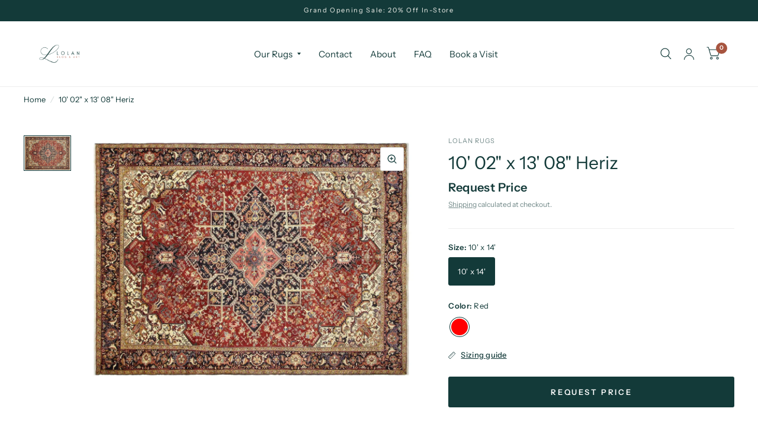

--- FILE ---
content_type: text/javascript
request_url: https://lolanrugs.com/cdn/shop/t/45/assets/image-with-text-overlay.js?v=121821700500224839821768235712
body_size: -123
content:
if(!customElements.get("image-with-text-overlay")){class ImageTextOverlay extends HTMLElement{constructor(){super()}connectedCallback(){document.body.classList.contains("animations-true")&&typeof gsap<"u"&&this.prepareAnimations()}prepareAnimations(){let section=this,tl=gsap.timeline({scrollTrigger:{trigger:section,start:"top center"}}),button_offset=0;document.fonts.ready.then(function(){if(new SplitText(section.querySelectorAll("h3, p:not(.subheading)"),{type:"lines, words",linesClass:"line-child"}),section.querySelector(".subheading")&&(tl.fromTo(section.querySelector(".subheading"),{opacity:0},{duration:.5,opacity:.6},0),button_offset+=.5),section.querySelector("h3")){let h3_duration=.7+(section.querySelectorAll("h3 .line-child div").length-1)*.05;tl.from(section.querySelectorAll("h3 .line-child div"),{duration:h3_duration,yPercent:"100",stagger:.05},0),button_offset+=h3_duration}if(section.querySelector("p")){let p_duration=.7+(section.querySelectorAll("p .line-child div").length-1)*.02;tl.from(section.querySelectorAll("p .line-child div"),{duration:p_duration,yPercent:"100",stagger:.02},0),button_offset+=p_duration}if(section.querySelectorAll(".button")){let i=1;section.querySelectorAll(".button").forEach(item=>{tl.fromTo(item,{autoAlpha:0},{duration:.5,autoAlpha:1},button_offset*.4+(i-1)*.1),i++})}})}}customElements.define("image-with-text-overlay",ImageTextOverlay)}
//# sourceMappingURL=/cdn/shop/t/45/assets/image-with-text-overlay.js.map?v=121821700500224839821768235712


--- FILE ---
content_type: text/javascript
request_url: https://lolanrugs.com/cdn/shop/t/45/assets/modal-dialog.js?v=59479704408586415531768235712
body_size: 68
content:
if(!customElements.get("modal-dialog")){class ModalDialog extends HTMLElement{constructor(){super(),this.age_verification=this.classList.contains("age-verification-modal"),this.id=this.getAttribute("id"),this.delay=parseInt(this.dataset.delay,10)*1e3,this.popup=this.dataset.popup,this.section_id=this.dataset.sectionId,this.disabled=this.getAttribute("disabled")!=null,this.button=this.querySelector('[id^="ModalClose-"]'),this.button.addEventListener("click",this.hide.bind(this)),this.disabled||(this.addEventListener("keyup",event=>{event.code.toUpperCase()==="ESCAPE"&&(this.hide(),this.setCookie())}),this.addEventListener("click",event=>{event.target.nodeName==="MODAL-DIALOG"&&(this.hide(),this.setCookie())})),this.delay&&this.delay>0?this.getCookie()||setTimeout(()=>{this.show(),this.button.addEventListener("click",this.setCookie.bind(this))},this.delay):parseInt(this.dataset.delay,10)===0&&(this.getCookie()||(this.show(),this.button.addEventListener("click",this.setCookie.bind(this)))),this.age_verification&&(this.getCookie()||this.show(),this.button.addEventListener("click",this.setCookie.bind(this))),Shopify.designMode&&(this.moved=!0,document.addEventListener("shopify:section:select",event=>{event.detail.sectionId===this.section_id&&this.show()}),document.addEventListener("shopify:section:deselect",event=>{event.detail.sectionId===this.section_id&&this.hide()}))}connectedCallback(){this.moved||(this.moved=!0,document.body.appendChild(this))}show(opener){this.openedBy=opener,document.body.classList.add("overflow-hidden"),this.setAttribute("open",""),setTimeout(()=>{this.querySelector('[role="dialog"]').focus()},100)}hide(){document.body.classList.remove("overflow-hidden"),this.removeAttribute("open"),this.querySelectorAll(".js-youtube").forEach(video=>{video.contentWindow.postMessage('{"event":"command","func":"pauseVideo","args":""}',"*")}),this.querySelectorAll(".js-vimeo").forEach(video=>{video.contentWindow.postMessage('{"method":"pause"}',"*")}),this.querySelectorAll("video").forEach(video=>video.pause()),this.popup}getCookie(){return window.localStorage.getItem(this.id)}setCookie(){window.localStorage.setItem(this.id,JSON.stringify(new Date))}}customElements.define("modal-dialog",ModalDialog)}if(!customElements.get("modal-opener")){class ModalOpener extends HTMLElement{constructor(){super();const button=this.querySelector("button");button&&button.addEventListener("click",()=>{const modal=document.querySelector(this.getAttribute("data-modal"));modal&&modal.show(button)})}}customElements.define("modal-opener",ModalOpener)}
//# sourceMappingURL=/cdn/shop/t/45/assets/modal-dialog.js.map?v=59479704408586415531768235712
